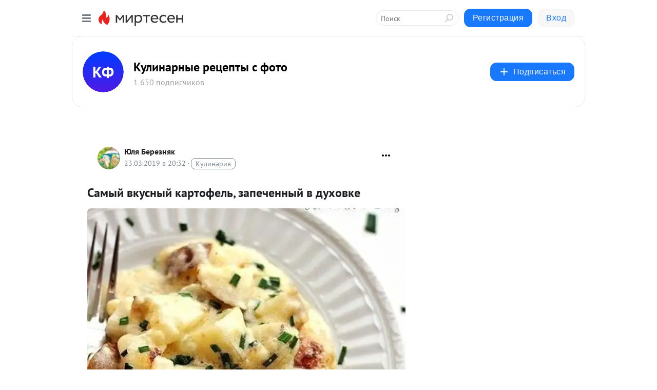

--- FILE ---
content_type: application/javascript;charset=UTF-8
request_url: https://exad.smi2.ru/jsapi?action=rtb_news&payload=CAMSJDliNGViYjE0LTY1ZWUtNGU0OC1hNDJiLThjYjU1MmI5NTNkYRpFEJCBrssGIgVydV9SVSoOMTguMjE5LjIwMC4xODYwATokNmVkY2EwMjgtZDg5Ni00NTE4LTgxYzgtZTVmNTg2Y2JiZTc5IqgBCIAKENAFGp8BTW96aWxsYS81LjAgKE1hY2ludG9zaDsgSW50ZWwgTWFjIE9TIFggMTBfMTVfNykgQXBwbGVXZWJLaXQvNTM3LjM2IChLSFRNTCwgbGlrZSBHZWNrbykgQ2hyb21lLzEzMS4wLjAuMCBTYWZhcmkvNTM3LjM2OyBDbGF1ZGVCb3QvMS4wOyArY2xhdWRlYm90QGFudGhyb3BpYy5jb20pKhEI5KQDGgttaXJ0ZXNlbi5ydTKWAwp5aHR0cHM6Ly9rdWxpbmFya2luLm1pcnRlc2VuLnJ1L2Jsb2cvNDMwNzk2OTAwMDUvU2FteWl5LXZrdXNueWl5LWthcnRvZmVsLC16YXBlY2hlbm55aXktdi1kdWhvdmtlP3V0bV9yZWZlcnJlcj1taXJ0ZXNlbi5ydRJgaHR0cHM6Ly9rdWxpbmFya2luLm1pcnRlc2VuLnJ1L2Jsb2cvNDMwNzk2OTAwMDUvU2FteWl5LXZrdXNueWl5LWthcnRvZmVsLC16YXBlY2hlbm55aXktdi1kdWhvdmtlIrYB0KHQsNC80YvQuSDQstC60YPRgdC90YvQuSDQutCw0YDRgtC-0YTQtdC70YwsINC30LDQv9C10YfQtdC90L3Ri9C5INCyINC00YPRhdC-0LLQutC1IC0g0JrRg9C70LjQvdCw0YDQvdGL0LUg0YDQtdGG0LXQv9GC0Ysg0YEg0YTQvtGC0L4gLSDQnNC10LTQuNCw0L_Qu9Cw0YLRhNC-0YDQvNCwINCc0LjRgNCi0LXRgdC10L1CGgiLrAYSC3Nsb3RfMTAzOTQ3GBogAUACSKwC
body_size: 71
content:
_jsapi_callbacks_._3({"response_id":"9b4ebb14-65ee-4e48-a42b-8cb552b953da","blocks":[{"block_id":103947,"tag_id":"slot_103947","items":[],"block_view_uuid":"","strategy_id":14}],"trace":[]});


--- FILE ---
content_type: application/javascript;charset=UTF-8
request_url: https://exad.smi2.ru/jsapi?action=rtb_news&payload=CAISJDM5ZmM4MGYwLTNmNGQtNDk0OC1iZTE2LWJjNmY2MTljMDdiNxpFEJCBrssGIgVydV9SVSoOMTguMjE5LjIwMC4xODYwATokNmVkY2EwMjgtZDg5Ni00NTE4LTgxYzgtZTVmNTg2Y2JiZTc5IqgBCIAKENAFGp8BTW96aWxsYS81LjAgKE1hY2ludG9zaDsgSW50ZWwgTWFjIE9TIFggMTBfMTVfNykgQXBwbGVXZWJLaXQvNTM3LjM2IChLSFRNTCwgbGlrZSBHZWNrbykgQ2hyb21lLzEzMS4wLjAuMCBTYWZhcmkvNTM3LjM2OyBDbGF1ZGVCb3QvMS4wOyArY2xhdWRlYm90QGFudGhyb3BpYy5jb20pKhEI5KQDGgttaXJ0ZXNlbi5ydTKWAwp5aHR0cHM6Ly9rdWxpbmFya2luLm1pcnRlc2VuLnJ1L2Jsb2cvNDMwNzk2OTAwMDUvU2FteWl5LXZrdXNueWl5LWthcnRvZmVsLC16YXBlY2hlbm55aXktdi1kdWhvdmtlP3V0bV9yZWZlcnJlcj1taXJ0ZXNlbi5ydRJgaHR0cHM6Ly9rdWxpbmFya2luLm1pcnRlc2VuLnJ1L2Jsb2cvNDMwNzk2OTAwMDUvU2FteWl5LXZrdXNueWl5LWthcnRvZmVsLC16YXBlY2hlbm55aXktdi1kdWhvdmtlIrYB0KHQsNC80YvQuSDQstC60YPRgdC90YvQuSDQutCw0YDRgtC-0YTQtdC70YwsINC30LDQv9C10YfQtdC90L3Ri9C5INCyINC00YPRhdC-0LLQutC1IC0g0JrRg9C70LjQvdCw0YDQvdGL0LUg0YDQtdGG0LXQv9GC0Ysg0YEg0YTQvtGC0L4gLSDQnNC10LTQuNCw0L_Qu9Cw0YLRhNC-0YDQvNCwINCc0LjRgNCi0LXRgdC10L1CGgiDrAYSC3Nsb3RfMTAzOTM5GBogAkACSKwC
body_size: 72
content:
_jsapi_callbacks_._2({"response_id":"39fc80f0-3f4d-4948-be16-bc6f619c07b7","blocks":[{"block_id":103939,"tag_id":"slot_103939","items":[],"block_view_uuid":"","strategy_id":14}],"trace":[]});


--- FILE ---
content_type: application/javascript;charset=UTF-8
request_url: https://exad.smi2.ru/jsapi?action=rtb_news&payload=EiQ5YmIxMzg4ZS1mZThmLTQwMjUtYjc0YS01OTEwMjdkMDRjYzEaRRCQga7LBiIFcnVfUlUqDjE4LjIxOS4yMDAuMTg2MAE6JDZlZGNhMDI4LWQ4OTYtNDUxOC04MWM4LWU1ZjU4NmNiYmU3OSKoAQiAChDQBRqfAU1vemlsbGEvNS4wIChNYWNpbnRvc2g7IEludGVsIE1hYyBPUyBYIDEwXzE1XzcpIEFwcGxlV2ViS2l0LzUzNy4zNiAoS0hUTUwsIGxpa2UgR2Vja28pIENocm9tZS8xMzEuMC4wLjAgU2FmYXJpLzUzNy4zNjsgQ2xhdWRlQm90LzEuMDsgK2NsYXVkZWJvdEBhbnRocm9waWMuY29tKSoRCOSkAxoLbWlydGVzZW4ucnUylgMKeWh0dHBzOi8va3VsaW5hcmtpbi5taXJ0ZXNlbi5ydS9ibG9nLzQzMDc5NjkwMDA1L1NhbXlpeS12a3VzbnlpeS1rYXJ0b2ZlbCwtemFwZWNoZW5ueWl5LXYtZHVob3ZrZT91dG1fcmVmZXJyZXI9bWlydGVzZW4ucnUSYGh0dHBzOi8va3VsaW5hcmtpbi5taXJ0ZXNlbi5ydS9ibG9nLzQzMDc5NjkwMDA1L1NhbXlpeS12a3VzbnlpeS1rYXJ0b2ZlbCwtemFwZWNoZW5ueWl5LXYtZHVob3ZrZSK2AdCh0LDQvNGL0Lkg0LLQutGD0YHQvdGL0Lkg0LrQsNGA0YLQvtGE0LXQu9GMLCDQt9Cw0L_QtdGH0LXQvdC90YvQuSDQsiDQtNGD0YXQvtCy0LrQtSAtINCa0YPQu9C40L3QsNGA0L3Ri9C1INGA0LXRhtC10L_RgtGLINGBINGE0L7RgtC-IC0g0JzQtdC00LjQsNC_0LvQsNGC0YTQvtGA0LzQsCDQnNC40YDQotC10YHQtdC9QhoI9ZsGEgtzbG90XzEwMTg3NxgaIAJAAkjsBA
body_size: 73
content:
_jsapi_callbacks_._0({"response_id":"9bb1388e-fe8f-4025-b74a-591027d04cc1","blocks":[{"block_id":101877,"tag_id":"slot_101877","items":[],"block_view_uuid":"","strategy_id":14}],"trace":[]});


--- FILE ---
content_type: application/javascript;charset=UTF-8
request_url: https://exad.smi2.ru/jsapi?action=rtb_news&payload=CAQSJDM0NDFhMTllLTY2ZTYtNDUwMi05YjZhLTEyZTA5Y2M0M2Y3MRpFEJCBrssGIgVydV9SVSoOMTguMjE5LjIwMC4xODYwATokNmVkY2EwMjgtZDg5Ni00NTE4LTgxYzgtZTVmNTg2Y2JiZTc5IqgBCIAKENAFGp8BTW96aWxsYS81LjAgKE1hY2ludG9zaDsgSW50ZWwgTWFjIE9TIFggMTBfMTVfNykgQXBwbGVXZWJLaXQvNTM3LjM2IChLSFRNTCwgbGlrZSBHZWNrbykgQ2hyb21lLzEzMS4wLjAuMCBTYWZhcmkvNTM3LjM2OyBDbGF1ZGVCb3QvMS4wOyArY2xhdWRlYm90QGFudGhyb3BpYy5jb20pKhEI5KQDGgttaXJ0ZXNlbi5ydTKWAwp5aHR0cHM6Ly9rdWxpbmFya2luLm1pcnRlc2VuLnJ1L2Jsb2cvNDMwNzk2OTAwMDUvU2FteWl5LXZrdXNueWl5LWthcnRvZmVsLC16YXBlY2hlbm55aXktdi1kdWhvdmtlP3V0bV9yZWZlcnJlcj1taXJ0ZXNlbi5ydRJgaHR0cHM6Ly9rdWxpbmFya2luLm1pcnRlc2VuLnJ1L2Jsb2cvNDMwNzk2OTAwMDUvU2FteWl5LXZrdXNueWl5LWthcnRvZmVsLC16YXBlY2hlbm55aXktdi1kdWhvdmtlIrYB0KHQsNC80YvQuSDQstC60YPRgdC90YvQuSDQutCw0YDRgtC-0YTQtdC70YwsINC30LDQv9C10YfQtdC90L3Ri9C5INCyINC00YPRhdC-0LLQutC1IC0g0JrRg9C70LjQvdCw0YDQvdGL0LUg0YDQtdGG0LXQv9GC0Ysg0YEg0YTQvtGC0L4gLSDQnNC10LTQuNCw0L_Qu9Cw0YLRhNC-0YDQvNCwINCc0LjRgNCi0LXRgdC10L1CGgiFrAYSC3Nsb3RfMTAzOTQxGBogBEACSKwH
body_size: 71
content:
_jsapi_callbacks_._4({"response_id":"3441a19e-66e6-4502-9b6a-12e09cc43f71","blocks":[{"block_id":103941,"tag_id":"slot_103941","items":[],"block_view_uuid":"","strategy_id":14}],"trace":[]});


--- FILE ---
content_type: application/javascript;charset=UTF-8
request_url: https://exad.smi2.ru/jsapi?action=rtb_news&payload=CAESJDI3ZTc0MWE4LWIxMGYtNDgyZi1iMjA5LWIyZDI3MGI0MjE0NBpFEJCBrssGIgVydV9SVSoOMTguMjE5LjIwMC4xODYwATokNmVkY2EwMjgtZDg5Ni00NTE4LTgxYzgtZTVmNTg2Y2JiZTc5IqgBCIAKENAFGp8BTW96aWxsYS81LjAgKE1hY2ludG9zaDsgSW50ZWwgTWFjIE9TIFggMTBfMTVfNykgQXBwbGVXZWJLaXQvNTM3LjM2IChLSFRNTCwgbGlrZSBHZWNrbykgQ2hyb21lLzEzMS4wLjAuMCBTYWZhcmkvNTM3LjM2OyBDbGF1ZGVCb3QvMS4wOyArY2xhdWRlYm90QGFudGhyb3BpYy5jb20pKhEI5KQDGgttaXJ0ZXNlbi5ydTKWAwp5aHR0cHM6Ly9rdWxpbmFya2luLm1pcnRlc2VuLnJ1L2Jsb2cvNDMwNzk2OTAwMDUvU2FteWl5LXZrdXNueWl5LWthcnRvZmVsLC16YXBlY2hlbm55aXktdi1kdWhvdmtlP3V0bV9yZWZlcnJlcj1taXJ0ZXNlbi5ydRJgaHR0cHM6Ly9rdWxpbmFya2luLm1pcnRlc2VuLnJ1L2Jsb2cvNDMwNzk2OTAwMDUvU2FteWl5LXZrdXNueWl5LWthcnRvZmVsLC16YXBlY2hlbm55aXktdi1kdWhvdmtlIrYB0KHQsNC80YvQuSDQstC60YPRgdC90YvQuSDQutCw0YDRgtC-0YTQtdC70YwsINC30LDQv9C10YfQtdC90L3Ri9C5INCyINC00YPRhdC-0LLQutC1IC0g0JrRg9C70LjQvdCw0YDQvdGL0LUg0YDQtdGG0LXQv9GC0Ysg0YEg0YTQvtGC0L4gLSDQnNC10LTQuNCw0L_Qu9Cw0YLRhNC-0YDQvNCwINCc0LjRgNCi0LXRgdC10L1CGgiIrAYSC3Nsb3RfMTAzOTQ0GBogAUACSKwC
body_size: 72
content:
_jsapi_callbacks_._1({"response_id":"27e741a8-b10f-482f-b209-b2d270b42144","blocks":[{"block_id":103944,"tag_id":"slot_103944","items":[],"block_view_uuid":"","strategy_id":14}],"trace":[]});
